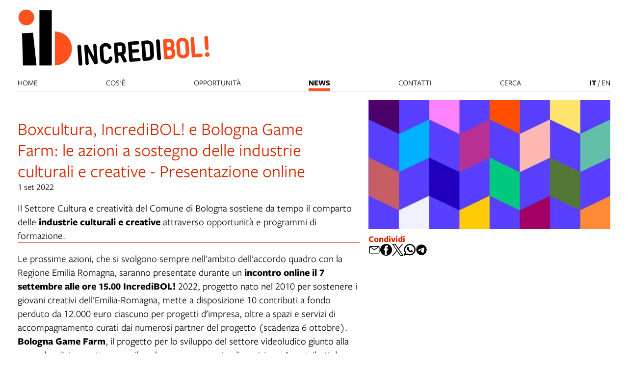

--- FILE ---
content_type: text/html; charset=UTF-8
request_url: https://www.incredibol.net/lang/it/news-incredibol/archivio-news-incredibol/boxcultura-incredibol-e-bologna-game-farm-le-azioni-a-sostegno-delle-industrie-culturali-e-creative-presentazione-online
body_size: 9816
content:
<!DOCTYPE html>
<html lang="it">
    <head>
        <meta charset="utf-8">
            <title>Boxcultura, IncrediBOL! e Bologna Game Farm: le azioni a sostegno delle industrie culturali e creative - Presentazione online | Incredibol</title>
    <meta name="description" content="Il&#x20;Settore&#x20;Cultura&#x20;e&#x20;creativit&#x00E0;&#x20;del&#x20;Comune&#x20;di&#x20;Bologna&#x20;sostiene&#x20;da&#x20;tempo&#x20;il&#x20;comparto&#x20;delle&#x20;industrie&#x20;culturali&#x20;e&#x20;creative&#x20;attraverso&#x20;opportunit&#x00E0;&#x20;e&#x20;programmi&#x20;di&#x20;formazione." />

<meta name="viewport" content="user-scalable=yes, width=device-width, initial-scale=1.0, maximum-scale=5.0"/>
<meta name="mobile-web-app-capable" content="yes" />
<meta name="apple-mobile-web-app-status-bar-style" content="black" />
<meta name="msapplication-tap-highlight" content="no"/>
<meta name="theme-color" content="#ffffff" />
<meta name="developer" content="ChiaLab | communication design | www.chialab.it" />

    
<link rel="canonical" href="https://incredibol.net/objects/boxcultura-incredibol-e-bologna-game-farm-le-azioni-a-sostegno-delle-industrie-culturali-e-creative-presentazione-online" />

<!-- RTF dublin core -->
<link rel="schema.DC" href="http://purl.org/dc/elements/1.1/" />
<meta name="DC.title" content="Boxcultura,&#x20;IncrediBOL&#x21;&#x20;e&#x20;Bologna&#x20;Game&#x20;Farm&#x3A;&#x20;le&#x20;azioni&#x20;a&#x20;sostegno&#x20;delle&#x20;industrie&#x20;culturali&#x20;e&#x20;creative&#x20;-&#x20;Presentazione&#x20;online" />
<meta name="DC.description" content="Il&#x20;Settore&#x20;Cultura&#x20;e&#x20;creativit&#x00E0;&#x20;del&#x20;Comune&#x20;di&#x20;Bologna&#x20;sostiene&#x20;da&#x20;tempo&#x20;il&#x20;comparto&#x20;delle&#x20;industrie&#x20;culturali&#x20;e&#x20;creative&#x20;attraverso&#x20;opportunit&#x00E0;&#x20;e&#x20;programmi&#x20;di&#x20;formazione." />
<meta name="DC.creator" content="Progetto&#x20;Incredibol&#x21;&#x20;L&#x2019;INnovazione&#x20;CREativa&#x20;DI&#x20;BOLogna" />
<meta name="DC.publisher" content="Progetto&#x20;Incredibol&#x21;&#x20;L&#x2019;INnovazione&#x20;CREativa&#x20;DI&#x20;BOLogna" />
<meta name="DC.date" content="01&#x2F;09&#x2F;22,&#x20;13&#x3A;24" />
<meta name="DC.created" content="07&#x2F;11&#x2F;22,&#x20;14&#x3A;48" />
<meta name="DC.modified" content="29&#x2F;11&#x2F;22,&#x20;17&#x3A;41" />
<meta name="DC.type" content="news" />
<meta name="DC.format" content="text/html" />
<meta name="DC.identifier" content="boxcultura-incredibol-e-bologna-game-farm-le-azioni-a-sostegno-delle-industrie-culturali-e-creative-presentazione-online" />
<meta name="DC.language" content="it" />
<meta name="DC.rights" content="Progetto&#x20;Incredibol&#x21;&#x20;L&#x2019;INnovazione&#x20;CREativa&#x20;DI&#x20;BOLogna" />
<meta name="DC.license" content="Creative&#x20;Commons&#x20;Attribuzione&#x20;-&#x20;condividi&#x20;allo&#x20;stesso&#x20;modo&#x20;&#x28;CC&#x20;BY-SA&#x20;4.0&#x29;" />

<!-- OG dataset -->
<meta property="og:title" content="Boxcultura,&#x20;IncrediBOL&#x21;&#x20;e&#x20;Bologna&#x20;Game&#x20;Farm&#x3A;&#x20;le&#x20;azioni&#x20;a&#x20;sostegno&#x20;delle&#x20;industrie&#x20;culturali&#x20;e&#x20;creative&#x20;-&#x20;Presentazione&#x20;online" />
<meta property="og:type" content="news" />
<meta property="og:url" content="" />
<meta property="og:description" content="Il&#x20;Settore&#x20;Cultura&#x20;e&#x20;creativit&#x00E0;&#x20;del&#x20;Comune&#x20;di&#x20;Bologna&#x20;sostiene&#x20;da&#x20;tempo&#x20;il&#x20;comparto&#x20;delle&#x20;industrie&#x20;culturali&#x20;e&#x20;creative&#x20;attraverso&#x20;opportunit&#x00E0;&#x20;e&#x20;programmi&#x20;di&#x20;formazione." />
<meta property="og:site_name" content="Progetto Incredibol! L’INnovazione CREativa DI BOLogna" />
<meta property="og:updated_time" content="29&#x2F;11&#x2F;22,&#x20;17&#x3A;41" />
    <meta property="og:image" content="https://assets.culturabologna.it/f6781e50-e137-4586-b45e-354cb7761d18-cover-fb-boxcultura-620x330senza-scritte.jpg/658e92357ddaf83a37526e47323880e7e339b4c0.jpg" />

<!-- Twitter dataset -->
    <meta name="twitter:card" content="summary_large_image">
    <meta name="twitter:image" content="https://assets.culturabologna.it/f6781e50-e137-4586-b45e-354cb7761d18-cover-fb-boxcultura-620x330senza-scritte.jpg/658e92357ddaf83a37526e47323880e7e339b4c0.jpg">
<meta name="twitter:site" content="Progetto&#x20;Incredibol&#x21;&#x20;L&#x2019;INnovazione&#x20;CREativa&#x20;DI&#x20;BOLogna">
<meta name="twitter:creator" content="Progetto&#x20;Incredibol&#x21;&#x20;L&#x2019;INnovazione&#x20;CREativa&#x20;DI&#x20;BOLogna">
<meta name="twitter:title" content="Boxcultura,&#x20;IncrediBOL&#x21;&#x20;e&#x20;Bologna&#x20;Game&#x20;Farm&#x3A;&#x20;le&#x20;azioni&#x20;a&#x20;sostegno&#x20;delle&#x20;industrie&#x20;culturali&#x20;e&#x20;creative&#x20;-&#x20;Presentazione&#x20;online">
<meta name="twitter:description" content="Il&#x20;Settore&#x20;Cultura&#x20;e&#x20;creativit&#x00E0;&#x20;del&#x20;Comune&#x20;di&#x20;Bologna&#x20;sostiene&#x20;da&#x20;tempo&#x20;il&#x20;comparto&#x20;delle&#x20;industrie&#x20;culturali&#x20;e&#x20;creative&#x20;attraverso&#x20;opportunit&#x00E0;&#x20;e&#x20;programmi&#x20;di&#x20;formazione.">

<link href="/incredi_bol/favicon.png" type="image/png" rel="icon"><link href="/incredi_bol/favicon.png" type="image/png" rel="shortcut icon">




<link rel="stylesheet" href="/build/assets/style-DRdEs5Uo.css" files="plugins/IncrediBol/resources/styles/style.css">
    </head>
    <body class="bg-surface sans">
                <div class="column align-center" id="container">
            
            <div class="viewport grid"
                id="viewport"
                data-pubstatus=""
                data-status="on"
                data-name="IncrediBol"
                data-uname="boxcultura-incredibol-e-bologna-game-farm-le-azioni-a-sostegno-delle-industrie-culturali-e-creative-presentazione-online"
                data-display-name="IncrediBol">

                
<app-navigation class="topnav w-full column bb-1 gap-0 no-wrap">
    <div class="topnav-header w-full column no-wrap end">
        
        <a class="link mb-2 home-link no-poster"
            title="vai&#x20;alla&#x20;Home&#x20;page"
            href="&#x2F;lang&#x2F;it"
        >
            <img class="w-4 poster "
                alt="Incredibol"
                src="/incredi_bol/img/incredibol_logo_base.svg"
                draggable="false"
            />
        </a>
                    </div>

    <nav class="w-full row justify align-baseline sans main-menu menu" slot="menu">

        <a class="link link--highlight upper"
            href="/lang/it" >Home</a>

                    <a class="link link--highlight upper"
                href="&#x2F;lang&#x2F;it&#x2F;objects&#x2F;cose-incredibol"
                            >Cos'è</a>
                    <a class="link link--highlight upper"
                href="&#x2F;lang&#x2F;it&#x2F;objects&#x2F;altre-opportunita-incredibol"
                            >Opportunità</a>
                    <a class="link link--highlight upper"
                href="&#x2F;lang&#x2F;it&#x2F;objects&#x2F;news-incredibol"
                aria-current="page"            >News</a>
                    <a class="link link--highlight upper"
                href="&#x2F;lang&#x2F;it&#x2F;objects&#x2F;incredibol-contatti"
                            >Contatti</a>
        
        <a class="link link--highlight upper"
            href="/lang/it/ricerca" >
            cerca</a>

        <span class="switch-locale">
                                                                                                            <a class="link link--highlight upper"
                    href="/lang/it/news-incredibol/archivio-news-incredibol/boxcultura-incredibol-e-bologna-game-farm-le-azioni-a-sostegno-delle-industrie-culturali-e-creative-presentazione-online"
                    lang="it"
                    hreflang="it"
                    data-current-locale                >it</a>
                /                                                                                                 <a class="link link--highlight upper"
                    href="/lang/en/news-incredibol/archivio-news-incredibol/boxcultura-incredibol-e-bologna-game-farm-le-azioni-a-sostegno-delle-industrie-culturali-e-creative-presentazione-online"
                    lang="en"
                    hreflang="en"
                                    >en</a>
                                    </span>
    </nav>
</app-navigation>
                                
<main class="w-full grid"
    data-uname="boxcultura-incredibol-e-bologna-game-farm-le-azioni-a-sostegno-delle-industrie-culturali-e-creative-presentazione-online"
    data-context="archivio-news-incredibol"
>
    
    <article class="w-7 grid main-content">
        <header class="w-6">
                                                <div class="column gap-s w-full">
                                                                            <h1 class="m-0 f-6 title text-primary">Boxcultura, IncrediBOL! e Bologna Game Farm: le azioni a sostegno delle industrie culturali e creative - Presentazione online</h1>
                            

                                            </div>
                
                                                                                <div>
                                <span>
        1 set 2022
    </span>

                        </div>
                                    
                
                    </header>

                    <div class="w-full column">
                                    <div class="w-full body" data-property="description">
                        <p><span style="font-weight: 400;">Il Settore Cultura e creatività del Comune di Bologna sostiene da tempo il comparto delle <strong>industrie culturali e creative</strong> attraverso opportunità e programmi di formazione.</span></p>
                    </div>
                
                                    <div class="w-full body bt-1 pt-2" data-property="body">
                        <p><span style="font-weight: 400;">Le prossime azioni, che si svolgono sempre nell’ambito dell’accordo quadro con la Regione Emilia Romagna, saranno presentate durante un <strong>incontro online il 7 settembre alle ore 15.00</strong></span> <strong>IncrediBOL! </strong><span style="font-weight: 400;">2022, progetto nato nel 2010 per sostenere i giovani creativi dell’Emilia-Romagna, mette a disposizione 10 contributi a fondo perduto da 12.000 euro ciascuno per progetti d’impresa, oltre a spazi e servizi di accompagnamento curati dai numerosi partner del progetto (scadenza 6 ottobre). </span> <strong>Bologna Game Farm</strong><span style="font-weight: 400;">, il progetto per lo sviluppo del settore videoludico giunto alla seconda edizione, attraverso il quale vengono messi a disposizione 4 contributi da 30.000 euro e un percorso di accelerazione su misura alle Serre di Art-ER a cura dei professionisti di IIDEA - Italian Interactive &amp; Digital Entertainment Association.</span> <strong>Boxcultura</strong><span style="font-weight: 400;">, il nuovo progetto pensato per l’accrescimento delle competenze dei professionisti del campo culturale e creativo con particolare attenzione ai soggetti del Terzo Settore.</span> <span style="font-weight: 400;">Dal<strong> 5 ottobre</strong> si articola un calendario di workshop tematici sui temi del lavoro, della gestione d’impresa, e sugli aspetti caratterizzanti l'imprenditoria culturale e creativa, come per esempio il diritto d’autore e il fund raising, con l’obiettivo di mettere a sistema l’esperienza di formazione che il Settore Cultura e creatività ha avviato nel periodo pandemico per far fronte alla crisi del mondo del lavoro nello spettacolo. </span><span style="font-weight: 400;"> </span><span style="font-weight: 400;">Gli incontri - due al mese - si terranno al secondo piano di Salaborsa; chi non potrà partecipare avrà la possibilità di ascoltare la lezione in streaming. </span><span style="font-weight: 400;"> </span><span style="font-weight: 400;">Tutti gli esperti coinvolti, che provengono dalla rete dei partner di IncrediBOL!, saranno a disposizione dei partecipanti nei giorni successivi al workshop per approfondire i singoli casi.</span> <span style="font-weight: 400;">Al termine della presentazione, per gli interessati a partecipare al bando IncrediBOL!, è previsto un focus sulla redazione del piano dei costi a cura del Dott. Francesco Capizzi.</span></p>
<p>Ecco la scaletta dell'evento: <strong>Azioni a sostegno delle ICC regionali</strong></p>
<p>15:00 | Apertura e saluti istituzionali Attività del Settore Cultura del Comune di Bologna<br />15:15 | Presentazione Boxcultura, Bologna Game Farm 2 e INCREDIBOL! 11° edizione<br />Webinar 15:45 | La stesura del piano economico di progetti d'impresa culturali e creativi (a cura del Dott. Francesco Capizzi)<br />Q&amp;A e chiusura lavori<br />17:30 | Sessione di domande e risposte<br />18:00 | Saluti finali<br /><a href="https://drive.google.com/file/d/1R4UhJ1tvv5RDmyreQ4lC48xbhkFWvZQz/view?usp=sharing">Rivedi la registrazione del webinar</a><br /><br /><span style="font-weight: 400;">Info su <a href="https://www.culturabologna.it/">culturabologna.it</a> e <a href="https://www.incredibol.net/">incredibol.net</a></span></p>
                    </div>
                            </div>

            
                            <div class="w-full mt-2">
                    

                </div>
            
                            
            
            <div class="w-full column mt-2 gap-2">
                            </div>
            </article>
    <aside class="w-4 column right-sidebar">
            <aside class="w-5 column gap-1 right-sidebar">
                                    <img class="w-full poster "
                    alt="copertina&#x20;di&#x20;Boxcultura,&#x20;IncrediBOL&#x21;&#x20;e&#x20;Bologna&#x20;Game&#x20;Farm&#x3A;&#x20;le&#x20;azioni&#x20;a&#x20;sostegno&#x20;delle&#x20;industrie&#x20;culturali&#x20;e&#x20;creative&#x20;-&#x20;Presentazione&#x20;online"
                    src="https://assets.culturabologna.it/f6781e50-e137-4586-b45e-354cb7761d18-cover-fb-boxcultura-620x330senza-scritte.jpg/658e92357ddaf83a37526e47323880e7e339b4c0.jpg"
                />
                            <div class="w-4 row aside-container">
            






        







        </div>
    </aside>
                    

        
<div class="w-full column gap-s w-full--mobile social-links">
    <div class="mt-1 f-1 title">
        Condividi
    </div>
    <ul class="no-bullet row gap-s f-2">
        <li class="label column center">
            <a class="icon"
                title="Condividi&#x20;via&#x20;email"
                href="mailto:?Subject=Incredibol%20%7C%20Boxcultura%2C%20IncrediBOL%21%20e%20Bologna%20Game%20Farm%3A%20le%20azioni%20a%20sostegno%20delle%20industrie%20culturali%20e%20creative%20-%20Presentazione%20online&body=%0D%0A%0A----------------------------%0D%0A%0ABOXCULTURA%2C%20INCREDIBOL%21%20E%20BOLOGNA%20GAME%20FARM%3A%20LE%20AZIONI%20A%20SOSTEGNO%20DELLE%20INDUSTRIE%20CULTURALI%20E%20CREATIVE%20-%20PRESENTAZIONE%20ONLINE%0D%0A%0A----------------------------%0D%0A%0A%20su%20Incredibol%0D%0A%0Ahttps%3A%2F%2Fwww.incredibol.net%2Flang%2Fit%2Fobjects%2Fboxcultura-incredibol-e-bologna-game-farm-le-azioni-a-sostegno-delle-industrie-culturali-e-creative-presentazione-online"
                target="_system">
                <svg xmlns="http://www.w3.org/2000/svg" x="0px" y="0px" width="30px" height="30px" viewBox="0 0 30 30" style="enable-background:new 0 0 32 32;" xml:space="preserve"><path fill="" d="M26.25 5.625H3.75a1.875 1.875 0 0 0 -1.875 1.875v15a1.875 1.875 0 0 0 1.875 1.875h22.5a1.875 1.875 0 0 0 1.875 -1.875V7.5a1.875 1.875 0 0 0 -1.875 -1.875Zm-2.063 1.875L15 13.856 5.813 7.5ZM3.75 22.5V8.353l10.716 7.416a0.938 0.938 0 0 0 1.069 0L26.25 8.353V22.5Z"/></svg>
            </a>
        </li>
                <li class="label column center">
            <a class="icon"
                title="Condividi&#x20;su&#x20;Facebook"
                href="https://www.facebook.com/sharer/sharer.php?u=https%3A%2F%2Fwww.incredibol.net%2Flang%2Fit%2Fobjects%2Fboxcultura-incredibol-e-bologna-game-farm-le-azioni-a-sostegno-delle-industrie-culturali-e-creative-presentazione-online"
                target="_system">
                <svg xmlns="http://www.w3.org/2000/svg" width="24" height="24" viewBox="0 0 24 24">
                    <g id="Group_598" data-name="Group 598" transform="translate(0 0.257)"><g id="facebook" transform="translate(0 0)"><circle id="Oval_9" data-name="Oval 9" cx="12" cy="12" r="12" transform="translate(0 -0.257)" fill="#000000"/></g><path id="Path_279" data-name="Path 279" d="M1452.348,263.043h2.508V259.28h-2.888c-4.09,0-3.993,3.3-3.993,3.789v2.482h-1.9v3.763h1.9v8.779h3.745v-8.779h2.509l.627-3.763h-3.135V263.67A.568.568,0,0,1,1452.348,263.043Z" transform="translate(-1438.735 -256.402)" fill="#ffffff"/></g>
                </svg>
            </a>
        </li>
        <li class="label column center">
            <a class="icon"
                title="Share&#x20;on&#x20;X"
                href="http://twitter.com/share?text=Incredibol%20%7C%20Boxcultura%2C%20IncrediBOL%21%20e%20Bologna%20Game%20Farm%3A%20le%20azioni%20a%20sostegno%20delle%20industrie%20culturali%20e%20creative%20-%20Presentazione%20online&url=https%3A%2F%2Fwww.incredibol.net%2Flang%2Fit%2Fobjects%2Fboxcultura-incredibol-e-bologna-game-farm-le-azioni-a-sostegno-delle-industrie-culturali-e-creative-presentazione-online"
                target="_system">
                <svg width="24" height="24" viewBox="0 0 1220 1227" xmlns="http://www.w3.org/2000/svg">
<path d="M714.163 519.284L1160.89 0H1055.03L667.137 450.887L357.328 0H0L468.492 681.821L0 1226.37H105.866L515.491 750.218L842.672 1226.37H1200L714.137 519.284H714.163ZM569.165 687.828L521.697 619.934L144.011 79.6944H306.615L611.412 515.685L658.88 583.579L1055.08 1150.3H892.476L569.165 687.854V687.828Z" fill=""/>
</svg>
            </a>
        </li>
        <li class="label column center">
            <a class="icon"
                title="Condividi&#x20;su&#x20;Whatsapp"
                href="https://wa.me/?text=%0D%0A%0A----------------------------%0D%0A%0ABOXCULTURA%2C%20INCREDIBOL%21%20E%20BOLOGNA%20GAME%20FARM%3A%20LE%20AZIONI%20A%20SOSTEGNO%20DELLE%20INDUSTRIE%20CULTURALI%20E%20CREATIVE%20-%20PRESENTAZIONE%20ONLINE%0D%0A%0A----------------------------%0D%0A%0A%20su%20Incredibol%0D%0A%0Ahttps%3A%2F%2Fwww.incredibol.net%2Flang%2Fit%2Fobjects%2Fboxcultura-incredibol-e-bologna-game-farm-le-azioni-a-sostegno-delle-industrie-culturali-e-creative-presentazione-online"
                target="_system">
                <svg version="1.1" id="Layer_1" xmlns="http://www.w3.org/2000/svg" xmlns:xlink="http://www.w3.org/1999/xlink" x="0px" y="0px" viewBox="0 0 28 28" style="enable-background:new 0 0 308 308;" xml:space="preserve" width="28" height="28"><g id="XMLID_468_"><path id="XMLID_469_" d="M20.718 16.09c-0.054 -0.026 -2.096 -1.032 -2.459 -1.162a1.409 1.409 0 0 0 -0.475 -0.105c-0.276 0 -0.507 0.137 -0.688 0.407 -0.204 0.303 -0.821 1.025 -1.011 1.24 -0.025 0.029 -0.059 0.062 -0.08 0.062 -0.018 0 -0.334 -0.13 -0.43 -0.172 -2.19 -0.951 -3.852 -3.238 -4.08 -3.624 -0.032 -0.055 -0.034 -0.081 -0.034 -0.081 0.008 -0.03 0.081 -0.103 0.12 -0.141 0.111 -0.11 0.232 -0.255 0.348 -0.396a12.797 12.797 0 0 1 0.165 -0.196c0.169 -0.197 0.244 -0.349 0.332 -0.527l0.045 -0.092c0.213 -0.423 0.032 -0.78 -0.028 -0.896 -0.048 -0.096 -0.91 -2.177 -1.002 -2.395 -0.221 -0.528 -0.512 -0.773 -0.916 -0.773 -0.038 0 0 0 -0.158 0.007 -0.192 0.008 -1.236 0.145 -1.698 0.437 -0.488 0.308 -1.317 1.292 -1.317 3.022 0 1.558 0.988 3.027 1.412 3.587l0.058 0.084c1.625 2.373 3.65 4.132 5.704 4.952 1.977 0.789 2.913 0.881 3.445 0.881 0.224 0 0.403 -0.018 0.561 -0.033l0.1 -0.01c0.682 -0.06 2.184 -0.838 2.525 -1.787 0.269 -0.747 0.34 -1.564 0.161 -1.86 -0.123 -0.201 -0.333 -0.303 -0.601 -0.431z"/><path id="XMLID_470_" d="M14.248 0C6.665 0 0.496 6.123 0.496 13.649c0 2.434 0.652 4.817 1.886 6.903l-2.363 6.968a0.363 0.363 0 0 0 0.454 0.463l7.265 -2.309a13.844 13.844 0 0 0 6.509 1.623C21.831 27.297 28 21.175 28 13.649 28 6.123 21.831 0 14.248 0zm0 24.454c-2.14 0 -4.212 -0.618 -5.994 -1.787a0.363 0.363 0 0 0 -0.31 -0.043l-3.639 1.157 1.175 -3.466a0.364 0.364 0 0 0 -0.051 -0.332 10.656 10.656 0 0 1 -2.074 -6.334c0 -5.959 4.887 -10.806 10.893 -10.806s10.892 4.848 10.892 10.806c0 5.958 -4.886 10.805 -10.892 10.805z"/></g></svg>
            </a>
        </li>
        <li class="label column center">
            <a class="icon"
                title="Condividi&#x20;su&#x20;Telegram"
                href="https://t.me/share/url?url=https%3A%2F%2Fwww.incredibol.net%2Flang%2Fit%2Fobjects%2Fboxcultura-incredibol-e-bologna-game-farm-le-azioni-a-sostegno-delle-industrie-culturali-e-creative-presentazione-online&text=Incredibol%20%7C%20Boxcultura%2C%20IncrediBOL%21%20e%20Bologna%20Game%20Farm%3A%20le%20azioni%20a%20sostegno%20delle%20industrie%20culturali%20e%20creative%20-%20Presentazione%20online"
                target="_system">
                <svg xmlns="http://www.w3.org/2000/svg" width="28" height="28" viewBox="0 0 28 28">
                <g id="Artboard" transform="translate(0 0)"><circle id="Oval" cx="14" cy="14" r="13" transform="translate(0 0)" stroke="#ffffff" stroke-width="1" fill="#000000" />
                <path id="Path-3" d="M190.064,306.522q6.232-2.715,8.311-3.58c3.958-1.646,4.78-1.932,5.316-1.942a.938.938,0,0,1,.552.166.6.6,0,0,1,.2.386,2.513,2.513,0,0,1,.024.561c-.214,2.254-1.143,7.722-1.615,10.246-.2,1.068-.593,1.426-.974,1.461-.828.076-1.456-.547-2.258-1.072-1.254-.822-1.963-1.334-3.181-2.136-1.407-.927-.495-1.437.307-2.27.21-.218,3.856-3.535,3.927-3.836a.291.291,0,0,0-.066-.252.328.328,0,0,0-.3-.029q-.189.043-6.011,3.973a2.706,2.706,0,0,1-1.546.571,10.171,10.171,0,0,1-2.215-.524c-.893-.29-1.6-.444-1.54-.936Q189.052,306.924,190.064,306.522Z" transform="translate(-183.613 -292.484)" fill="#ffffff" /></g></svg>
            </a>
        </li>
    </ul>
</div>

            </aside>
    <div class="w-full bottom-sidebar">
                        

        
                    <div class="w-7 f-s mt-3 metadata">
                

                    
    <div class="mt-2 meta-date">
                Contenuto inserito il 1 set 2022
                    &mdash; Ultimo aggiornamento il 29 nov 2022
            </div>

            </div>
            </div>
</main>
                <footer class="w-full mt-4 pt-1 column footer bt-1 sans">
    <div class="w-full sponsor row align-stretch bb-1 pb-2">
        <div class="w-3 column gap-0">
            <span class="f-xs">Un progetto di:</span>
            <div>
    <a style="border-right:1px solid #dedede; display:inline-block; padding: 0 16px 0 0" target="_blank" href="https://www.comune.bologna.it/" title="Iperbole. La rete civica del Comune di Bologna">
        <img class="logo contain" style="width:auto; height:60px" src="https://www.incredibol.net/img/comune.png" alt="Comune di Bologna.">
    </a>

    <a style="display:inline-block; padding: 32px 16px 0 16px" target="_blank" href="https://www.culturabologna.it" title="Incredibol">
        <img class="logo contain" src="https://www.incredibol.net/img/logo_cubo_2.png" style="height:40px;" alt="Comune di Bologna. Settore cultura">
    </a>
</div>
        </div>
        <div class="w-2 column gap-s">
            <span class="f-xs">Con il sostegno di:</span>
            <img class="footer__logo"
                src="/img/regione.png"
                alt="Regione&#x20;Emilia&#x20;Romagna"
                draggable="false"
            />
        </div>
                    <div class="w-3 column f-s end gap-1">
                <a title="email" href="mailto:incredibol@comune.bologna.it">
                    incredibol@comune.bologna.it
                </a>
                
            </div>
                <div class="w-2 column end">
            <ul class="no-bullet column gap-s">
                                    <li class="f-s">
                        <a class="link link--underline"
                            title="Iscriviti&#x20;alla&#x20;newsletter&#x20;di&#x20;Incredibol&#x21;"
                            href="&#x2F;lang&#x2F;it&#x2F;objects&#x2F;newsletter-form-incredibol"
                        >Iscriviti alla newsletter di Incredibol!</a>
                    </li>
                            </ul>
        </div>
    </div>
</footer>

<a class="pt-4 credits" title="Chialab design company" href="http://chialab.it" target="_blank">
        <img height="12px" alt="Chialab" src="/img/chialab_webdesign-fill.svg"/></a>
            </div>

            
        </div>
        <script src="/build/assets/app-C8PT3u_3.js" files="plugins/IncrediBol/resources/js/app.js" type="module"></script>
        
    
            <!-- Matomo -->
        <script type="text/plain" data-cookiecategory="analytics" defer>
        var _paq = window._paq = window._paq || [];
        /* tracker methods like "setCustomDimension" should be called before "trackPageView" */
        _paq.push(['trackPageView']);
        _paq.push(['enableLinkTracking']);
        (function() {
            var u="//myanalytics-nrc-prod.apps.nrc.lepida.it/";
            _paq.push(['setTrackerUrl', u+'matomo.php']);
            _paq.push(['setSiteId', '54']);
            var d=document, g=d.createElement('script'), s=d.getElementsByTagName('script')[0];
            g.async=true; g.src=u+'matomo.js'; s.parentNode.insertBefore(g,s);
        })();
        </script>
        <!-- End Matomo Code -->
    

<!-- body content ... -->
<script defer src="https://cdn.jsdelivr.net/gh/orestbida/cookieconsent@v2.8.0/dist/cookieconsent.js"></script>

<!-- Inline script -->
<script>
    window.addEventListener('load', function(){

        // obtain plugin
        var cc = initCookieConsent();

        // run plugin with your configuration
        cc.run({

            current_lang: 'it',
            autoclear_cookies: true,                   // default: false
            theme_css: 'https://cdn.jsdelivr.net/gh/orestbida/cookieconsent@v2.8.0/dist/cookieconsent.css',  // 🚨 replace with a valid path
            page_scripts: true,                        // default: false

            // mode: 'opt-in'                          // default: 'opt-in'; value: 'opt-in' or 'opt-out'
            // delay: 0,                               // default: 0
            auto_language: 'document',                      // default: null; could also be 'browser' or 'document'
            // autorun: true,                          // default: true
            // force_consent: false,                   // default: false
            hide_from_bots: true,                  // default: false
            // remove_cookie_tables: false             // default: false
            // cookie_name: 'cc_cookie',               // default: 'cc_cookie'
            // cookie_expiration: 182,                 // default: 182 (days)
            // cookie_necessary_only_expiration: 182   // default: disabled
            // cookie_domain: location.hostname,       // default: current domain
            // cookie_path: '/',                       // default: root
            // cookie_same_site: 'Lax',                // default: 'Lax'
            // use_rfc_cookie: false,                  // default: false
            // revision: 0,                            // default: 0

            gui_options: {
                consent_modal: {
                    layout: 'box',               // box/cloud/bar
                    position: 'bottom left',     // bottom/middle/top + left/right/center
                    transition: 'slide',           // zoom/slide
                    swap_buttons: false            // enable to invert buttons
                },
                settings_modal: {
                    layout: 'box',                 // box/bar
                    // position: 'left',           // left/right
                    transition: 'slide'            // zoom/slide
                }
            },

            onFirstAction: function(user_preferences, cookie){
                // callback triggered only once on the first accept/reject action
            },

            onAccept: function (cookie) {
                // callback triggered on the first accept/reject action, and after each page load
            },

            onChange: function (cookie, changed_categories) {
                // callback triggered when user changes preferences after consent has already been given
            },

            languages: {
                'en': {
                    consent_modal: {
                        title: 'Usiamo dei cookie!',
                        description: 'Questo sito web utilizza dei cookie essenziali per assicurare il buon funzionamento della navigazione e dei cookie di tracciamento per capire come queste pagine sono utilizzate. Questi ultimi vengono abilitati solo nel caso in cui acconsenti al loro uso. <button type="button" data-cc="c-settings" class="cc-link">Scegli quali</button>',
                        primary_btn: {
                            text: 'Accetta tutti',
                            role: 'accept_all'              // 'accept_selected' or 'accept_all'
                        },
                        secondary_btn: {
                            text: 'Rifiuta tutti',
                            role: 'accept_necessary'        // 'settings' or 'accept_necessary'
                        }
                    },
                    settings_modal: {
                        title: 'Preferenze per i cookie',
                        save_settings_btn: 'Salva le impostazioni',
                        accept_all_btn: 'Accetta tutti',
                        reject_all_btn: 'Rifiuta tutti',
                        close_btn_label: 'Chiudi',
                        cookie_table_headers: [
                            {col1: 'Nome del cookie'},
                            {col2: 'Dominio'},
                            {col3: 'Scadenza'},
                            {col4: 'Descrizione'}
                        ],
                        blocks: [
                            {
                                title: 'Uso dei Cookie',
                                description: 'I cookie sono utilizzati per assicurare le funzionalità di base di questo sito web e per migliorare l\'esperienza di navigazione. Puoi scegliere per ogni categoria quali abilitare o disabilitare. Per maggiori dettagli relativi ai cookie e altri dati sensibili puoi consultare la nostra <a href="https://www.comune.bologna.it/informativa-privacy" target="_blank" class="cc-link">privacy policy</a>.'
                            }, {
                                title: 'Cookie strettamente necessari',
                                description: 'Questi cookie sono essenziali per il corretto funzionamento del sito. Senza di essi il sito non funzionerebbe a dovere. Ma non tracciano nulla di sensibile.',
                                toggle: {
                                    value: 'necessary',
                                    enabled: true,
                                    readonly: true          // cookie categories with readonly=true are all treated as "necessary cookies"
                                }
                            },
                                                        {
                                title: 'Cookie di analisi e statistici',
                                description: 'Questi cookie permettono al sito web di ricordare le tue visite precedenti e di analizzzare in modo anonimo i comportamenti degli utenti sulle pagine per capire cosa migliorare e correggere. Nulla viene trasmesso a terzi e nulla è usato a fini pubblicitari, promozionali o di profilazione',
                                toggle: {
                                    value: 'analytics',     // your cookie category
                                    enabled: false,
                                    readonly: false
                                },
                                cookie_table: [             // list of all expected cookies
                                                                                                    {
                                        col1: '_pk_id',
                                        col2: 'Matomo',
                                        col3: '13 mesi',
                                        col4: 'Cookie tecnico utilizzato da Matomo per individuare un ID univoco e per generare dati statistici su come il visitatore utilizza il sito web',
                                    },
                                    {
                                        col1: '_pk_ref',
                                        col2: 'Matomo',
                                        col3: '6 mesi',
                                        col4: 'Cookie tecnico utilizzato da Matomo per stabilire la provenienza iniziale di un visitatore',
                                    },
                                    {
                                        col1: '_pk_ses, _pk_cvar, _pk_hsr',
                                        col2: 'Matomo',
                                        col3: '30 minuti',
                                        col4: 'Cookie tecnico utilizzato da Matomo per conservare temporaneamente i dati della sessione del visitatore del sito',
                                    }
                                                                ]
                            },
                                                         {
                                title: 'Cookie publicitari e di profilazione',
                                description: 'Questi cookie collezionano informazioni su come usi il sito, su quali link clicchi e sui tuoi interessi al fine di creare un profilo personale, riconoscerti e rispondere di conseguenza. Spesso sono trasmessi anonimamente a terze parti. Noi semplicemente non li usiamo',
                                toggle: {
                                    value: 'targeting',
                                    enabled: false,
                                    readonly: false
                                }
                            }, {
                                title: 'Maggiori informazioni',
                                description: 'Per qualsiasi domanda riguardo alla nostra policy sui cookie puoi <a class="cc-link" href="/contatti">contattarci qui</a>.',
                            }
                        ]
                    }
                }
            }
        });
    });
</script>

    </body>
</html>
